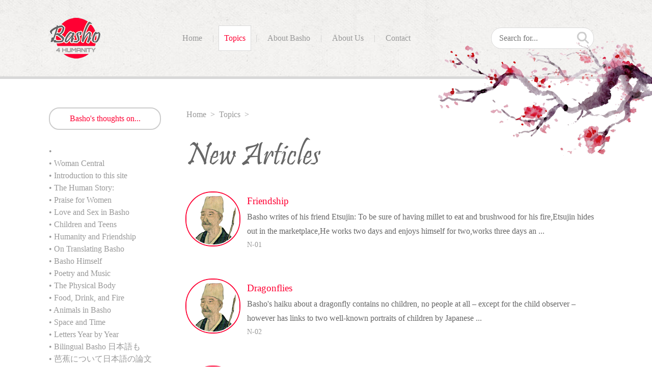

--- FILE ---
content_type: text/html; charset=UTF-8
request_url: https://www.basho4humanity.com/topic-category.php?Cat=21
body_size: 6453
content:
<!DOCTYPE html>
<html>
<head>
<meta http-equiv='Content-Type' content='text/html; charset=UTF-8'>
<meta name='Generator' content='Notepad & brains, by A Touch of Tensai - www.atouchoftensai.com'>
<meta name='Keywords' content="matsuo basho, basho linked verse, basho tanka, basho letters, basho renku,        
women in Basho, children , humanity, love, sex, friendship, compassion, gentleness, shame, heart, war, peace, anthropology, joy, caring ">
<meta name='Description' content="The only substantial collection in English of Basho&#39;s linked verse, prose, letters, and spoken word, selected for their expression of humanity, of women and children, of joy and caring, along with commentaries to enable the ordinary reader to understand and enjoy Basho&#39;s hidden meanings. 

 ">
<title>Basho4Humanity &nbsp;|&nbsp; Topics > New Articles  &nbsp;|&nbsp; Basho&#39;s linked verse, haiku, prose, letters, and spoken word about humanity   


</title>
<LINK REL=stylesheet TYPE=text/css HREF=scripts/stylesheet.css>
<script src="scripts/jquery.js" type="text/javascript"></script>
<meta name="viewport" content="initial-scale=1,user-scalable=yes,width=device-width,height=device-height">

<link rel='apple-touch-icon' sizes='57x57' href='favicon/apple-icon-57x57.png'>
<link rel='apple-touch-icon' sizes='60x60' href='favicon/apple-icon-60x60.png'>
<link rel='apple-touch-icon' sizes='72x72' href='favicon/apple-icon-72x72.png'>
<link rel='apple-touch-icon' sizes='76x76' href='favicon/apple-icon-76x76.png'>
<link rel='apple-touch-icon' sizes='114x114' href='favicon/apple-icon-114x114.png'>
<link rel='apple-touch-icon' sizes='120x120' href='favicon/apple-icon-120x120.png'>
<link rel='apple-touch-icon' sizes='144x144' href='favicon/apple-icon-144x144.png'>
<link rel='apple-touch-icon' sizes='152x152' href='favicon/apple-icon-152x152.png'>
<link rel='apple-touch-icon' sizes='180x180' href='favicon/apple-icon-180x180.png'>
<link rel='icon' type='image/png' sizes='192x192'  href='favicon/android-icon-192x192.png'>
<link rel='icon' type='image/png' sizes='32x32' href='favicon/favicon-32x32.png'>
<link rel='icon' type='image/png' sizes='96x96' href='favicon/favicon-96x96.png'>
<link rel='icon' type='image/png' sizes='16x16' href='favicon/favicon-16x16.png'>
<link rel='manifest' href='favicon/manifest.json'>
<meta name='msapplication-TileColor' content='#ffffff'>
<meta name='msapplication-TileImage' content='favicon/ms-icon-144x144.png'>
<meta name='theme-color' content='#ffffff'>

</head>
<body marginwidth=0 marginheight=0>
<script type="text/javascript">
<!--
    function toggle_visibility(id) {
       var e = document.getElementById(id);
       if(e.style.display == 'block')
          e.style.display = 'none';
       else
          e.style.display = 'block';
    }
//-->
</script>

<div id=header>
 <div id=center>
  <div id=headerwrapper>
	<div id=header1><a href=index.php class=fadeout><img src=images/logo.png style='display: block; width: 103px; min-width: 103px; margin: 0 auto;'></a></div>
	<div id=header2>
	
		<div id=headermenu>
<a href=index.php>Home</a> |
		<a href=topic.php class=current>Topics</a> |
		<a href=basho.php>About Basho</a> |
		<a href=about.php>About Us</a> |
		<a href=contact.php>Contact</a>
		</div>
		<a id=MinimenuButton href=#here><span style='font-weight: normal;'>Menu</span> &#9776;</a>

		<div id=MinimenuDiv style='display: none; position: absolute; z-index: 99; top: 110px; left: 5%; width: 90%;'>
			<div id=headermenumini>
			<a href=index.php>Home</a>
			<a id=Minimenu1Button href=#here>Topics &#9662;</a>
 <ul id=Minimenu1Div style='display:none;'>
 <li><a href=topic-category.php?Cat=25>                                          </a></li>
<li><a href=topic-category.php?Cat=24>Woman Central </a></li>
<li><a href=topic-category.php?Cat=1>Introduction to this site </a></li>
<li><a href=topic-category.php?Cat=2>The Human Story: </a></li>
<li><a href=topic-category.php?Cat=3>Praise for Women </a></li>
<li><a href=topic-category.php?Cat=4>Love and Sex in Basho </a></li>
<li><a href=topic-category.php?Cat=5>Children and Teens  </a></li>
<li><a href=topic-category.php?Cat=6>Humanity and Friendship</a></li>
<li><a href=topic-category.php?Cat=7>On Translating Basho</a></li>
<li><a href=topic-category.php?Cat=8>Basho Himself</a></li>
<li><a href=topic-category.php?Cat=9>Poetry and Music </a></li>
<li><a href=topic-category.php?Cat=10>The Physical Body </a></li>
<li><a href=topic-category.php?Cat=11>Food, Drink, and Fire</a></li>
<li><a href=topic-category.php?Cat=12>Animals in Basho </a></li>
<li><a href=topic-category.php?Cat=13>Space and Time </a></li>
<li><a href=topic-category.php?Cat=14>Letters Year by Year</a></li>
<li><a href=topic-category.php?Cat=15>Bilingual Basho 日本語も</a></li>
<li><a href=topic-category.php?Cat=18> 芭蕉について日本語の論文</a></li>
<li><a href=topic-category.php?Cat=16>Basho Tsukeku 芭蕉付句</a></li>
<li><a href=topic-category.php?Cat=20>BAMHAY (Basho Amazes Me!                 How About You?)</a></li>
<li><a href=topic-category.php?Cat=21>New Articles </a></li>

 </ul>
			<a href=basho.php>About Basho</a>
			<a href=about.php>About Us</a>
			<a href=contact.php>Contact</a>
			</div>
<script>
$('#MinimenuButton').click(function () {
	$('#MinimenuDiv').toggle('slow');
});
$('#Minimenu1Button').click(function () {
	$('#Minimenu1Div').toggle('slow');
});
</script>
		</div>
	
	</div>
	<div id=header3>
		<form accept-charset=utf-8 action=topic-search.php method=post>  
		<div id=searchbox>
		<div id=searchbox1><input class=searchbox type=text name=keyword placeholder='Search for...'></div>
		<div id=searchbox2><input class=searchbutton type=image src=images/button-search.png align=absmiddle></div>
		</div>
		</form>
   </div>
  </div>
 </div> 
</div>

  <br>
  <br>

<div id=center>
 <div id=bodywrapper>

   <div id=marginleft>
<div id=marginballoon>Basho's thoughts on...</div>
<a class=submenu href=topic-category.php?Cat=25>&bull;                                           </a><br>
<a class=submenu href=topic-category.php?Cat=24>&bull; Woman Central </a><br>
<a class=submenu href=topic-category.php?Cat=1>&bull; Introduction to this site </a><br>
<a class=submenu href=topic-category.php?Cat=2>&bull; The Human Story: </a><br>
<a class=submenu href=topic-category.php?Cat=3>&bull; Praise for Women </a><br>
<a class=submenu href=topic-category.php?Cat=4>&bull; Love and Sex in Basho </a><br>
<a class=submenu href=topic-category.php?Cat=5>&bull; Children and Teens  </a><br>
<a class=submenu href=topic-category.php?Cat=6>&bull; Humanity and Friendship</a><br>
<a class=submenu href=topic-category.php?Cat=7>&bull; On Translating Basho</a><br>
<a class=submenu href=topic-category.php?Cat=8>&bull; Basho Himself</a><br>
<a class=submenu href=topic-category.php?Cat=9>&bull; Poetry and Music </a><br>
<a class=submenu href=topic-category.php?Cat=10>&bull; The Physical Body </a><br>
<a class=submenu href=topic-category.php?Cat=11>&bull; Food, Drink, and Fire</a><br>
<a class=submenu href=topic-category.php?Cat=12>&bull; Animals in Basho </a><br>
<a class=submenu href=topic-category.php?Cat=13>&bull; Space and Time </a><br>
<a class=submenu href=topic-category.php?Cat=14>&bull; Letters Year by Year</a><br>
<a class=submenu href=topic-category.php?Cat=15>&bull; Bilingual Basho 日本語も</a><br>
<a class=submenu href=topic-category.php?Cat=18>&bull;  芭蕉について日本語の論文</a><br>
<a class=submenu href=topic-category.php?Cat=16>&bull; Basho Tsukeku 芭蕉付句</a><br>
<a class=submenu href=topic-category.php?Cat=20>&bull; BAMHAY (Basho Amazes Me!                 How About You?)</a><br>
<a class=submenu href=topic-category.php?Cat=21  style='color: #333333;'>&bull; New Articles </a><br>
   <br><br>
<div id=marginballoon>Matsuo Basho <span style='font-size: 80%; color: #cccccc;'>1644~1694</span></div>
<img src=images/basho.png><br>
The only substantial<br>collection in English<br>of Basho&#39;s renku, tanka,<br> letters and spoken word <br>along with his haiku, travel<br> journals, and essays. <br><br>The only poet in old-time <br>literature who paid attention with praise<br> to ordinary women, children, and teenagers<br>in hundreds of poems<br><br>Hundreds upon hundreds of Basho works <br>(mostly renku)about women, children,<br>teenagers, friendship, compassion, love.<br><br>These are resources we can use to better<br> understand ourselves and humanity.<br><br>Interesting and heartfelt <br>(not scholarly and boring) <br>for anyone concerned with<br>humanity.<br><br><br>“An astonishing range of <br>social subject matter and<br> compassionate intuition”<br><br><br>"The primordial power<br>of the feminine emanating <br>from Basho&#39;s poetry"  <br><br><br>Hopeful, life-affirming<br>messages from one of<br>the greatest minds ever.<br><br>Through his letters, <br>we travel through his mind <br>and discover Basho&#39;s  <br>gentleness and humanity.<br><br>I plead for your help in<br>finding a person or group <br>to take over my 3000 pages of Basho material, <br> to edit and improve the material, to receive 100% <br>of royalties, to spread Basho’s wisdom worldwide <br>and preserve for future generations.<br><br>Quotations from Basho Prose <br><br><br>The days and months are <br>guests passing through eternity.<br>The years that go by <br>also are travelers. <br><br><br><br>The mountains in silence<br>nurture the spirit;<br>the water with movement<br>calms the emotions.<br><br><br>All the more joyful,<br>all the more caring<br><br><br>Seek not the traces<br>of the ancients;<br>seek rather the <br>places they sought.<br><br><br><br><br>basho4humanity<br>@gmail.com<br><br>
<br><br>
<br>
<center>
<a class=fadeout href=https://www.basho4humanity.com/info.php?ID=1 target=_self style='color: white;text-decoration: none;'><div style=' text-align:center; background: #cccccc ; border-radius: 5px;'>Plea for Affiliation</div></a><div style='overflow: hidden; width: 220px;'><p>&nbsp;</p>
<h5>Plea For Affiliation</h5>
<p>&nbsp;</p>
<p><span style="font-family: mceinline;"><strong><span style="font-family: mceinline;"><span style="font-size: 1em;"><strong>I pray for your help </strong></span></span></strong></span></p>
<p><span style="font-family: mceinline;"><strong><span style="font-family: mceinline;"><span style="font-size: 1em;"><strong>in finding someone<br /></strong></span></span></strong><strong><strong><span style="font-family: mceinline;"><span style="font-size: 1em;"> -&nbsp;</span><span style="font-size: 0.9em;">individual,&nbsp;</span></span></strong><span style="font-size: 0.9em;">university, </span></strong></span></p>
<p><span style="font-family: mceinline;"><strong><span style="font-size: 0.9em;">or foundation -&nbsp;<br /></span></strong><span style="font-size: 0.9em;"><strong> to take over my</strong></span></span></p>
<p><span style="font-family: mceinline;"><span style="font-size: 0.9em;"><strong> 3000 pages of material,&nbsp; &nbsp;<br /></strong></span><span style="font-size: 0.9em;"><strong> to cooperate with me&nbsp;</strong></span></span></p>
<p><span style="font-family: mceinline;"><span style="font-size: 0.9em;"><strong> to edit the material,<br /></strong></span><span style="font-size: 0.9em;"><strong>to receive all royalties&nbsp;</strong></span></span></p>
<p><span style="font-family: mceinline;"><span style="font-size: 0.9em;"><strong> from sales,&nbsp;</strong></span><span style="font-family: mceinline; font-weight: bold; font-size: 0.9em;"><strong>to spread</strong></span></span></p>
<p><span style="font-family: mceinline;"><span style="font-family: mceinline; font-weight: bold; font-size: 0.9em;"><strong> Basho&rsquo;s wisdom worldwide,<br /></strong></span><strong><span style="font-family: mceinline;"><strong>and preserve for</strong></span></strong></span></p>
<p><span style="font-family: mceinline;"><strong><span style="font-family: mceinline;"><strong> future generations.</strong></span></strong></span></p>
<p><span style="font-family: mceinline;"><strong><span style="font-family: mceinline;"><strong><br /></strong></span></strong><strong><span style="font-family: mceinline;"><strong>basho4humanity</strong></span></strong></span></p>
<p><span style="font-family: mceinline;"><strong><span style="font-family: mceinline;"><strong>@gmail.com</strong></span></strong></span></p>
<p>&nbsp;</p></div> <div style='height: 20px;'></div>
</center>
   <br><br>
   </div>
   
   <div id=margingap>
   </div>

   <div id=body>
<!-- FROM HERE IS THE INDIVIDUAL PAGE CONTENTS //-->

<!-- SHOP NAVIGATION //-->
<p style='color: #999999;'>
<a class=breadcrumb href=index.php>Home</a> &nbsp;>&nbsp; 
<a class=breadcrumb href=topic.php>Topics</a> &nbsp;>&nbsp; 
</p><br>
<h1>New Articles </h1>

<br><div style='background: url(images/article-basho.png) no-repeat center center; width: 100px; height: 100px; background-size: auto 100%; margin-right: 15px; float:left; border-radius: 50px; border: white 2px solid; box-shadow: 0 0 0 2px #FF0033;'></div><a href=topic-description.php?ID=1542177541 style='display:block; font-size: 120%;'>Friendship </a>
Basho writes of his friend Etsujin:

To be sure of having millet to eat and brushwood for his fire,Etsujin hides out in the marketplace,He works two days and enjoys himself for two,works three days an ...
<br>
<font style='color: #999999; font-size: 0.9em;  display: table;'>N-01</font>
<br>
<div style='clear:both;'></div>
<br>
<div style='background: url(images/article-basho.png) no-repeat center center; width: 100px; height: 100px; background-size: auto 100%; margin-right: 15px; float:left; border-radius: 50px; border: white 2px solid; box-shadow: 0 0 0 2px #FF0033;'></div><a href=topic-description.php?ID=1542178764 style='display:block; font-size: 120%;'>Dragonflies</a>
Basho&#39;s haiku about a dragonfly contains no children, no people at all &ndash; except for&nbsp;the child observer &ndash; however has links to two well-known portraits of children by&nbsp;Japanese ...
<br>
<font style='color: #999999; font-size: 0.9em;  display: table;'>N-02</font>
<br>
<div style='clear:both;'></div>
<br>
<div style='background: url(images/article-basho.png) no-repeat center center; width: 100px; height: 100px; background-size: auto 100%; margin-right: 15px; float:left; border-radius: 50px; border: white 2px solid; box-shadow: 0 0 0 2px #FF0033;'></div><a href=topic-description.php?ID=1542182906 style='display:block; font-size: 120%;'>Chant of Lotus Sutra</a>
I can see clearly now, the rain is gone /I can see all obstacles in my way /Gone are the dark clouds that had me blind /It&#39;s gonna be a bright, bright sun-shiny day
&nbsp;
&nbsp; &nbsp; &nbsp; &nb ...
<br>
<font style='color: #999999; font-size: 0.9em;  display: table;'>N-03</font>
<br>
<div style='clear:both;'></div>
<br>
<div style='background: url(images/article-basho.png) no-repeat center center; width: 100px; height: 100px; background-size: auto 100%; margin-right: 15px; float:left; border-radius: 50px; border: white 2px solid; box-shadow: 0 0 0 2px #FF0033;'></div><a href=topic-description.php?ID=1542195073 style='display:block; font-size: 120%;'>Purity of a Woman</a>
Two weeks before his death, Basho writes:

Madame Sonome told me that for long she has wishedto invite me over, so for the evening of November 14thwe made preparations to gather at her home.
&nbsp;
Ba ...
<br>
<font style='color: #999999; font-size: 0.9em;  display: table;'>N-04</font>
<br>
<div style='clear:both;'></div>
<br>
<div style='background: url(images/article-basho.png) no-repeat center center; width: 100px; height: 100px; background-size: auto 100%; margin-right: 15px; float:left; border-radius: 50px; border: white 2px solid; box-shadow: 0 0 0 2px #FF0033;'></div><a href=topic-description.php?ID=1542195118 style='display:block; font-size: 120%;'>Attendant to a Child:</a>
At a gathering the evening of 15th: Basho wrote

The moon clear &ndash;attendant to a childscared by a fox
&nbsp;
The standard meaning for the word chigo is infant or small child, and in this&nbsp;col ...
<br>
<font style='color: #999999; font-size: 0.9em;  display: table;'>N-05</font>
<br>
<div style='clear:both;'></div>
<br>
<div style='background: url(images/article-basho.png) no-repeat center center; width: 100px; height: 100px; background-size: auto 100%; margin-right: 15px; float:left; border-radius: 50px; border: white 2px solid; box-shadow: 0 0 0 2px #FF0033;'></div><a href=topic-description.php?ID=1542195167 style='display:block; font-size: 120%;'>To My Neighbor:</a>
Late at night after THE MOON CLEAR, Basho woke up with severe pain and&nbsp;diarrhoea. Realizing he could not attend the gathering the next evening,&nbsp;November 17th, he asks Shiko to bring the foll ...
<br>
<font style='color: #999999; font-size: 0.9em;  display: table;'>N-06</font>
<br>
<div style='clear:both;'></div>
<br>
<div style='background: url(images/article-basho.png) no-repeat center center; width: 100px; height: 100px; background-size: auto 100%; margin-right: 15px; float:left; border-radius: 50px; border: white 2px solid; box-shadow: 0 0 0 2px #FF0033;'></div><a href=topic-description.php?ID=1542195221 style='display:block; font-size: 120%;'>Basho&#39;s Two Death Haiku</a>
On his deathbed, Basho awoke in the middle of the night,&nbsp;November 24, 1694 and dictates this poem:

In sickness:
&nbsp;
On a journey taken illdreams on withered fieldswander about
&nbsp;
&ldquo;F ...
<br>
<font style='color: #999999; font-size: 0.9em;  display: table;'>N-07</font>
<br>
<div style='clear:both;'></div>
<br>
<div style='background: url(images/article-basho.png) no-repeat center center; width: 100px; height: 100px; background-size: auto 100%; margin-right: 15px; float:left; border-radius: 50px; border: white 2px solid; box-shadow: 0 0 0 2px #FF0033;'></div><a href=topic-description.php?ID=1542195269 style='display:block; font-size: 120%;'>Goddess of Mercy: </a>
Kannon, originally a male disciple of Buddha, in&nbsp;Japan became a female Bodhisattva able to leave this world&nbsp;and enter Nirvana, but choosing to stay here to help others. Buddhist officials an ...
<br>
<font style='color: #999999; font-size: 0.9em;  display: table;'>N-08</font>
<br>
<div style='clear:both;'></div>
<br>
<div style='background: url(images/article-basho.png) no-repeat center center; width: 100px; height: 100px; background-size: auto 100%; margin-right: 15px; float:left; border-radius: 50px; border: white 2px solid; box-shadow: 0 0 0 2px #FF0033;'></div><a href=topic-description.php?ID=1542318283 style='display:block; font-size: 120%;'>Delicacy vs. Roughness</a>
Basho is famous for impersonal nature haiku, but here are two of this haiku which focus on women as the center of attention: truly Basho is the poet of ordinary women alive and active.&nbsp;
&nbsp;
Lu ...
<br>
<font style='color: #999999; font-size: 0.9em;  display: table;'>N-09</font>
<br>
<div style='clear:both;'></div>
<br>
<div style='background: url(images/article-basho.png) no-repeat center center; width: 100px; height: 100px; background-size: auto 100%; margin-right: 15px; float:left; border-radius: 50px; border: white 2px solid; box-shadow: 0 0 0 2px #FF0033;'></div><a href=topic-description.php?ID=1542318349 style='display:block; font-size: 120%;'>Woman Having Fun: </a>
Basho, alone or almost alone in World Literature, portrays a woman in the center of attention, strong, vibrant,&nbsp;and playful (with the aid of sake), her life-force having Fun.&nbsp;
&nbsp;
Basho&r ...
<br>
<font style='color: #999999; font-size: 0.9em;  display: table;'>N-10</font>
<br>
<div style='clear:both;'></div>
<br>
<div style='background: url(images/article-basho.png) no-repeat center center; width: 100px; height: 100px; background-size: auto 100%; margin-right: 15px; float:left; border-radius: 50px; border: white 2px solid; box-shadow: 0 0 0 2px #FF0033;'></div><a href=topic-description.php?ID=1543946134 style='display:block; font-size: 120%;'>Dance with Basho</a>
Basho told his follower Doho:

Make renku ride the Energy.
&nbsp;
The &ldquo;Energy&rdquo; is the ki of Oriental medicine and martial arts, and through four renku Basho shows us how to dance with this ...
<br>
<font style='color: #999999; font-size: 0.9em;  display: table;'>N-11</font>
<br>
<div style='clear:both;'></div>
<br>
<div style='background: url(images/article-basho.png) no-repeat center center; width: 100px; height: 100px; background-size: auto 100%; margin-right: 15px; float:left; border-radius: 50px; border: white 2px solid; box-shadow: 0 0 0 2px #FF0033;'></div><a href=topic-description.php?ID=1546183575 style='display:block; font-size: 120%;'>In a Hot Spring</a>
Japan is renowned for having thousands of hot springs where people&nbsp;(and sometimes monkeys) bathe. Public hot springs always provide&nbsp;facilities for washing the body, and nowadays are almost a ...
<br>
<font style='color: #999999; font-size: 0.9em;  display: table;'>N-12</font>
<br>
<div style='clear:both;'></div>
<br>
<div style='background: url(images/article-basho.png) no-repeat center center; width: 100px; height: 100px; background-size: auto 100%; margin-right: 15px; float:left; border-radius: 50px; border: white 2px solid; box-shadow: 0 0 0 2px #FF0033;'></div><a href=topic-description.php?ID=1533991530 style='display:block; font-size: 120%;'>Women in Basho: 43 Basho Haiku A</a>
Basho haiku are not just concerned with flowers, insects, earth, and sky: no, Basho is the poet of humanity,
and his sketches of women and girls are masterpieces of this art form.&nbsp;
&nbsp;
Many sp ...
<br>
<font style='color: #999999; font-size: 0.9em;  display: table;'>N-14</font>
<br>
<div style='clear:both;'></div>
<br>
<div style='background: url(images/article-basho.png) no-repeat center center; width: 100px; height: 100px; background-size: auto 100%; margin-right: 15px; float:left; border-radius: 50px; border: white 2px solid; box-shadow: 0 0 0 2px #FF0033;'></div><a href=topic-description.php?ID=1560681773 style='display:block; font-size: 120%;'>Night Soil and New Life</a>
Reincarnation is not something that occurs at death;&nbsp;it is something that takes place at every moment.&nbsp;Death and rebirth are occurring every second.
&nbsp; &nbsp; &nbsp; &nbsp; &nbsp; &nbsp; ...
<br>
<font style='color: #999999; font-size: 0.9em;  display: table;'>N-16</font>
<br>
<div style='clear:both;'></div>
<br>
<div style='background: url(images/article-basho.png) no-repeat center center; width: 100px; height: 100px; background-size: auto 100%; margin-right: 15px; float:left; border-radius: 50px; border: white 2px solid; box-shadow: 0 0 0 2px #FF0033;'></div><a href=topic-description.php?ID=1572003468 style='display:block; font-size: 120%;'>Rape of Young Murasaki </a>
In Chapter V of the Tale of Genji, the young Genji kidnaps&nbsp;9-year-old Murasaki to raise her in seclusion and nurture&nbsp;her to become the love of his life when she matured. In&nbsp;Chapter IX,  ...
<br>
<font style='color: #999999; font-size: 0.9em;  display: table;'>N-17</font>
<br>
<div style='clear:both;'></div>
<br>
</center>
<div style='clear:both;'><br></div>

   <div id=marginmobile>
<div id=marginballoon>Basho's thoughts on...</div>
<a class=submenu href=topic-category.php?Cat=25>&bull;                                           </a><br>
<a class=submenu href=topic-category.php?Cat=24>&bull; Woman Central </a><br>
<a class=submenu href=topic-category.php?Cat=1>&bull; Introduction to this site </a><br>
<a class=submenu href=topic-category.php?Cat=2>&bull; The Human Story: </a><br>
<a class=submenu href=topic-category.php?Cat=3>&bull; Praise for Women </a><br>
<a class=submenu href=topic-category.php?Cat=4>&bull; Love and Sex in Basho </a><br>
<a class=submenu href=topic-category.php?Cat=5>&bull; Children and Teens  </a><br>
<a class=submenu href=topic-category.php?Cat=6>&bull; Humanity and Friendship</a><br>
<a class=submenu href=topic-category.php?Cat=7>&bull; On Translating Basho</a><br>
<a class=submenu href=topic-category.php?Cat=8>&bull; Basho Himself</a><br>
<a class=submenu href=topic-category.php?Cat=9>&bull; Poetry and Music </a><br>
<a class=submenu href=topic-category.php?Cat=10>&bull; The Physical Body </a><br>
<a class=submenu href=topic-category.php?Cat=11>&bull; Food, Drink, and Fire</a><br>
<a class=submenu href=topic-category.php?Cat=12>&bull; Animals in Basho </a><br>
<a class=submenu href=topic-category.php?Cat=13>&bull; Space and Time </a><br>
<a class=submenu href=topic-category.php?Cat=14>&bull; Letters Year by Year</a><br>
<a class=submenu href=topic-category.php?Cat=15>&bull; Bilingual Basho 日本語も</a><br>
<a class=submenu href=topic-category.php?Cat=18>&bull;  芭蕉について日本語の論文</a><br>
<a class=submenu href=topic-category.php?Cat=16>&bull; Basho Tsukeku 芭蕉付句</a><br>
<a class=submenu href=topic-category.php?Cat=20>&bull; BAMHAY (Basho Amazes Me!                 How About You?)</a><br>
<a class=submenu href=topic-category.php?Cat=21>&bull; New Articles </a><br>
   <br><br>
<div id=marginballoon>Matsuo Basho <span style='font-size: 80%; color: #cccccc;'>1644~1694</span></div>
<img src=images/basho.png><br>
The only substantial<br>collection in English<br>of Basho&#39;s renku, tanka,<br> letters and spoken word <br>along with his haiku, travel<br> journals, and essays. <br><br>The only poet in old-time <br>literature who paid attention with praise<br> to ordinary women, children, and teenagers<br>in hundreds of poems<br><br>Hundreds upon hundreds of Basho works <br>(mostly renku)about women, children,<br>teenagers, friendship, compassion, love.<br><br>These are resources we can use to better<br> understand ourselves and humanity.<br><br>Interesting and heartfelt <br>(not scholarly and boring) <br>for anyone concerned with<br>humanity.<br><br><br>“An astonishing range of <br>social subject matter and<br> compassionate intuition”<br><br><br>"The primordial power<br>of the feminine emanating <br>from Basho&#39;s poetry"  <br><br><br>Hopeful, life-affirming<br>messages from one of<br>the greatest minds ever.<br><br>Through his letters, <br>we travel through his mind <br>and discover Basho&#39;s  <br>gentleness and humanity.<br><br>I plead for your help in<br>finding a person or group <br>to take over my 3000 pages of Basho material, <br> to edit and improve the material, to receive 100% <br>of royalties, to spread Basho’s wisdom worldwide <br>and preserve for future generations.<br><br>Quotations from Basho Prose <br><br><br>The days and months are <br>guests passing through eternity.<br>The years that go by <br>also are travelers. <br><br><br><br>The mountains in silence<br>nurture the spirit;<br>the water with movement<br>calms the emotions.<br><br><br>All the more joyful,<br>all the more caring<br><br><br>Seek not the traces<br>of the ancients;<br>seek rather the <br>places they sought.<br><br><br><br><br>basho4humanity<br>@gmail.com<br><br>
<br><br>
<br>
<center>
<a class=fadeout href=https://www.basho4humanity.com/info.php?ID=1 target=_self style='color: white;text-decoration: none;'><div style=' text-align:center; background: #cccccc ; border-radius: 5px;'>Plea for Affiliation</div></a><div style='overflow: hidden; width: 220px;'><p>&nbsp;</p>
<h5>Plea For Affiliation</h5>
<p>&nbsp;</p>
<p><span style="font-family: mceinline;"><strong><span style="font-family: mceinline;"><span style="font-size: 1em;"><strong>I pray for your help </strong></span></span></strong></span></p>
<p><span style="font-family: mceinline;"><strong><span style="font-family: mceinline;"><span style="font-size: 1em;"><strong>in finding someone<br /></strong></span></span></strong><strong><strong><span style="font-family: mceinline;"><span style="font-size: 1em;"> -&nbsp;</span><span style="font-size: 0.9em;">individual,&nbsp;</span></span></strong><span style="font-size: 0.9em;">university, </span></strong></span></p>
<p><span style="font-family: mceinline;"><strong><span style="font-size: 0.9em;">or foundation -&nbsp;<br /></span></strong><span style="font-size: 0.9em;"><strong> to take over my</strong></span></span></p>
<p><span style="font-family: mceinline;"><span style="font-size: 0.9em;"><strong> 3000 pages of material,&nbsp; &nbsp;<br /></strong></span><span style="font-size: 0.9em;"><strong> to cooperate with me&nbsp;</strong></span></span></p>
<p><span style="font-family: mceinline;"><span style="font-size: 0.9em;"><strong> to edit the material,<br /></strong></span><span style="font-size: 0.9em;"><strong>to receive all royalties&nbsp;</strong></span></span></p>
<p><span style="font-family: mceinline;"><span style="font-size: 0.9em;"><strong> from sales,&nbsp;</strong></span><span style="font-family: mceinline; font-weight: bold; font-size: 0.9em;"><strong>to spread</strong></span></span></p>
<p><span style="font-family: mceinline;"><span style="font-family: mceinline; font-weight: bold; font-size: 0.9em;"><strong> Basho&rsquo;s wisdom worldwide,<br /></strong></span><strong><span style="font-family: mceinline;"><strong>and preserve for</strong></span></strong></span></p>
<p><span style="font-family: mceinline;"><strong><span style="font-family: mceinline;"><strong> future generations.</strong></span></strong></span></p>
<p><span style="font-family: mceinline;"><strong><span style="font-family: mceinline;"><strong><br /></strong></span></strong><strong><span style="font-family: mceinline;"><strong>basho4humanity</strong></span></strong></span></p>
<p><span style="font-family: mceinline;"><strong><span style="font-family: mceinline;"><strong>@gmail.com</strong></span></strong></span></p>
<p>&nbsp;</p></div> <div style='height: 20px;'></div>
</center>
   <br><br>
   </div>


   </div>


 </div>
</div>

<br><br>

<div id=footer>
<div id=footerinner>
	<div style='position: absolute; padding-top: 50px; padding-right: 20px; right: 0; box-sixing: border-box;'><a id=toTop href=# class=flickout><img src=images/totop.png></a></div>

 <div id=center>
 <center>
 
	<div class=footerbox>
	<a href=index.php class=fadeout><img id=logo src=images/logo.png style='display: block;'></a>
	</div>	
	
	<div class=footerbox>
	<b class=footer>MENU</b><br>
	<hr class=footer>
<ul>
<li class=footer><a class=footer href=index.php>Home</a><br><br>
<li class=footer><a class=footer href=topic-search.php>Search</a><br><br>
<li class=footer><a class=footer href=basho.php>About Basho</a><br><br>
<li class=footer><a class=footer href=about.php>About Us</a><br><br>
<li class=footer><a class=footer href=contact.php>Contact</a>
</ul>
	</div>
	
	<div class=footerbox>
	<b class=footer>TOPICS</b><br>
	<hr class=footer>
<ul>
<li class=footer><a class=footer href=topic-category.php?Cat=25>                                          </a>
<li class=footer><a class=footer href=topic-category.php?Cat=24>Woman Central </a>
<li class=footer><a class=footer href=topic-category.php?Cat=1>Introduction to this site </a>
<li class=footer><a class=footer href=topic-category.php?Cat=2>The Human Story: </a>
<li class=footer><a class=footer href=topic-category.php?Cat=3>Praise for Women </a>
<li class=footer><a class=footer href=topic-category.php?Cat=4>Love and Sex in Basho </a>
<li class=footer><a class=footer href=topic-category.php?Cat=5>Children and Teens  </a>
<li class=footer><a class=footer href=topic-category.php?Cat=6>Humanity and Friendship</a>
<li class=footer><a class=footer href=topic-category.php?Cat=7>On Translating Basho</a>
<li class=footer><a class=footer href=topic-category.php?Cat=8>Basho Himself</a>
<li class=footer><a class=footer href=topic-category.php?Cat=9>Poetry and Music </a>
<li class=footer><a class=footer href=topic-category.php?Cat=10>The Physical Body </a>
<li class=footer><a class=footer href=topic-category.php?Cat=11>Food, Drink, and Fire</a>
<li class=footer><a class=footer href=topic-category.php?Cat=12>Animals in Basho </a>
<li class=footer><a class=footer href=topic-category.php?Cat=13>Space and Time </a>
<li class=footer><a class=footer href=topic-category.php?Cat=14>Letters Year by Year</a>
<li class=footer><a class=footer href=topic-category.php?Cat=15>Bilingual Basho 日本語も</a>
<li class=footer><a class=footer href=topic-category.php?Cat=18> 芭蕉について日本語の論文</a>
<li class=footer><a class=footer href=topic-category.php?Cat=16>Basho Tsukeku 芭蕉付句</a>
<li class=footer><a class=footer href=topic-category.php?Cat=20>BAMHAY (Basho Amazes Me!                 How About You?)</a>
<li class=footer><a class=footer href=topic-category.php?Cat=21>New Articles </a>

</ul>

	</div>

	<div class=footerbox>
	<b class=footer>Basho4Humanity</b><br>
	<hr class=footer>
The only substantial<br>collection in English<br>of Basho&#39;s renku, tanka,<br> letters and spoken word <br>along with his haiku, travel<br> journals, and essays. <br><br>The only poet in old-time <br>literature who paid attention with praise<br> to ordinary women, children, and teenagers<br>in hundreds of poems<br><br>Hundreds upon hundreds of Basho works <br>(mostly renku)about women, children,<br>teenagers, friendship, compassion, love.<br><br>These are resources we can use to better<br> understand ourselves and humanity.<br><br>Interesting and heartfelt <br>(not scholarly and boring) <br>for anyone concerned with<br>humanity.<br><br><br>“An astonishing range of <br>social subject matter and<br> compassionate intuition”<br><br><br>"The primordial power<br>of the feminine emanating <br>from Basho&#39;s poetry"  <br><br><br>Hopeful, life-affirming<br>messages from one of<br>the greatest minds ever.<br><br>Through his letters, <br>we travel through his mind <br>and discover Basho&#39;s  <br>gentleness and humanity.<br><br>I plead for your help in<br>finding a person or group <br>to take over my 3000 pages of Basho material, <br> to edit and improve the material, to receive 100% <br>of royalties, to spread Basho’s wisdom worldwide <br>and preserve for future generations.<br><br>Quotations from Basho Prose <br><br><br>The days and months are <br>guests passing through eternity.<br>The years that go by <br>also are travelers. <br><br><br><br>The mountains in silence<br>nurture the spirit;<br>the water with movement<br>calms the emotions.<br><br><br>All the more joyful,<br>all the more caring<br><br><br>Seek not the traces<br>of the ancients;<br>seek rather the <br>places they sought.<br><br><br><br><br>basho4humanity<br>@gmail.com<br><br>
<br><br>
Copyright &copy; 2018 <br>
<!--a href=http://www.atouchoftensai.com class=footer>Design</a//-->
	</p>
	</div>	
	

	</center>
 </div>
</div>
</div>

<script>
$(document).ready(function() {
    	$('#toTop').click(function(){
        	$('html, body').animate({ scrollTop: 0 }, 500);
        	return false;
    	});
});
</script>

</div>

<div id=sakura><img class=sakura src=images/sakura.png></div>


</body>
</html>




--- FILE ---
content_type: text/css
request_url: https://www.basho4humanity.com/scripts/stylesheet.css
body_size: 2096
content:
*{margin:0;padding:0}body,html{margin-left:0;margin-right:0;margin-top:0;margin-bottom:0;padding-left:0;padding-right:0;padding-top:0;padding-bottom:0;font-family:Verdana,Meiryo,"�l�r P�S�V�b�N";font-size:1em;font-style:normal;font-weight:400;color:#666;line-height:1.8;height:100%}@font-face{font-family:Pristina-Regular;src:url(Pristina-Regular.eot?#iefix) format('embedded-opentype'),url(Pristina-Regular.woff) format('woff'),url(Pristina-Regular.ttf) format('truetype'),url(Pristina-Regular.svg#Pristina-Regular) format('svg');font-weight:400;font-style:normal}.cycle-slideshow{width:100%;position:relative;z-index:0}.cycle-slideshow img{width:100%;height:auto}.cycle-pager{text-align:left;width:100%;z-index:500;position:absolute;bottom:0;left:10px;overflow:hidden}.cycle-pager span{font-family:arial;font-size:50px;width:16px;height:16px;display:inline-block;color:#fff;cursor:pointer}.cycle-pager span.cycle-pager-active{color:#4a72c8}.cycle-pager>*{cursor:pointer}#slideshow img{display:none}#slideshow img.first{display:block}#headermenu{color:#ccc}#headermenu a{width:auto;font-size:16px;font-weight:400;color:#999;text-decoration:none;text-align:center;display:inline-block;margin:10px;border:transparent 1px solid;padding:10px 20px 10px 20px;transition:all .3s ease-in-out;-moz-transition:all .3s ease-in-out;-webkit-transition:all .3s ease-in-out}#headermenu a:hover{background:#fff;border:#d8d8d8 1px solid;color:#f03}#headermenu a.current{background:#fff;border:#d8d8d8 1px solid;color:#f03}#MinimenuButton{color:#999;display:none;text-align:right;font-weight:700;font-size:2.2em;border:none;padding-right:10px;height:50px;line-height:50px;text-decoration:none}#MinimenuButton:hover{color:#f03}#headermenumini a{font-size:1em;font-weight:400;color:#fff;text-decoration:none;text-align:center;display:table;line-height:40px;width:100%;box-sizing:border-box;border-top:#fff 1px solid;background:#f03;transition:all .3s ease-in-out;-moz-transition:all .3s ease-in-out;-webkit-transition:all .3s ease-in-out}#headermenumini a:hover{color:#f03;background:#fff}#headermenumini li{list-style:none;padding:0;line-height:1em;margin-left:20px}.fadeout{opacity:1;transition:opacity .5s ease-in-out;-moz-transition:opacity .5s ease-in-out;-webkit-transition:opacity .5s ease-in-out}.fadeout:hover{opacity:.7}.flickout{opacity:1;transition:opacity .2s ease-in-out;-moz-transition:opacity .2s ease-in-out;-webkit-transition:opacity .2s ease-in-out}.flickout:hover{opacity:.5}.flickin{opacity:.5;transition:opacity .2s ease-in-out;-moz-transition:opacity .2s ease-in-out;-webkit-transition:opacity .2s ease-in-out}.flickin:hover{opacity:1}img{border-style:none;display:inline-block;max-width:100%}input{height:26px;font-family:Verdana,Meiryo,"�l�r P�S�V�b�N"}select{height:26px;font-family:Verdana,Meiryo,"�l�r P�S�V�b�N"}textarea{font-family:Verdana,Meiryo,"�l�r P�S�V�b�N"}ul{margin-left:10px;padding-left:10px}ol{margin-left:20px;padding-left:20px}a:link{font-family:Verdana,Meiryo,"�l�r P�S�V�b�N";font-size:1em;font-style:normal;font-weight:400;color:#f03;text-decoration:none}a:visited{font-family:Verdana,Meiryo,"�l�r P�S�V�b�N";font-size:1em;font-style:normal;font-weight:400;color:#f03;text-decoration:none}a:hover{font-family:Verdana,Meiryo,"�l�r P�S�V�b�N";font-size:1em;font-style:normal;font-weight:400;color:#f03;text-decoration:underline}a:active{font-family:Verdana,Meiryo,"�l�r P�S�V�b�N";font-size:1em;font-style:normal;font-weight:400;color:#f03;text-decoration:none}a.footer:link{font-family:Verdana,Meiryo,"�l�r P�S�V�b�N";font-size:1em;font-style:normal;font-weight:400;color:#999;text-decoration:none}a.footer:visited{font-family:Verdana,Meiryo,"�l�r P�S�V�b�N";font-size:1em;font-style:normal;font-weight:400;color:#999;text-decoration:none}a.footer:hover{font-family:Verdana,Meiryo,"�l�r P�S�V�b�N";font-size:1em;font-style:normal;font-weight:400;color:#999;text-decoration:underline}a.footer:active{font-family:Verdana,Meiryo,"�l�r P�S�V�b�N";font-size:1em;font-style:normal;font-weight:400;color:#999;text-decoration:none}a.submenu:link{font-family:Verdana,Meiryo,"�l�r P�S�V�b�N";font-size:1em;font-style:normal;font-weight:400;color:#999;text-decoration:none;line-height:1.5em}a.submenu:visited{font-family:Verdana,Meiryo,"�l�r P�S�V�b�N";font-size:1em;font-style:normal;font-weight:400;color:#999;text-decoration:none}a.submenu:hover{font-family:Verdana,Meiryo,"�l�r P�S�V�b�N";font-size:1em;font-style:normal;font-weight:400;color:#333;text-decoration:none}a.submenu:active{font-family:Verdana,Meiryo,"�l�r P�S�V�b�N";font-size:1em;font-style:normal;font-weight:400;color:#999;text-decoration:none}a.breadcrumb:link{font-family:Verdana,Meiryo,"�l�r P�S�V�b�N";font-size:1em;font-style:normal;font-weight:400;color:#999;text-decoration:none}a.breadcrumb:visited{font-family:Verdana,Meiryo,"�l�r P�S�V�b�N";font-size:1em;font-style:normal;font-weight:400;color:#999;text-decoration:none}a.breadcrumb:hover{font-family:Verdana,Meiryo,"�l�r P�S�V�b�N";font-size:1em;font-style:normal;font-weight:400;color:#333;text-decoration:none}a.breadcrumb:active{font-family:Verdana,Meiryo,"�l�r P�S�V�b�N";font-size:1em;font-style:normal;font-weight:400;color:#999;text-decoration:none}table.GREY,table.GREYcolour{border-style:solid;border-width:1px;border-color:#ccc}td.GREY,td.GREYcolour{border-style:solid;border-width:1px;border-color:#ccc;padding:3px}a.BLUEring,a.BLUEring:active,a.BLUEring:link,a.BLUEring:visited{display:block;border:1px solid #fff}a.BLUEring:hover{display:block;border:1px solid #f03}hr{color:#ccc;background-color:#ccc;border:0;height:1px;width:100%}input.big{font-family:Verdana,Meiryo,"�l�r P�S�V�b�N";font-size:1.6em;width:auto;min-width:200px;height:50px;background:#f03;border-radius:10px;border:0;height:50px;color:#fff;opacity:1;transition:all .2s ease-in-out;-moz-transition:all .2s ease-in-out;-webkit-transition:all .2s ease-in-out}input.big:hover{background:#666}h1{font-family:Pristina-Regular,Verdana,Meiryo,"�l�r P�S�V�b�N";font-size:4em;font-style:normal;font-weight:400;color:#666;text-decoration:none;line-height:1.3em}h2{font-family:Verdana,Meiryo,"�l�r P�S�V�b�N";font-size:1.8em;font-style:normal;font-weight:400;color:#666;text-decoration:none;border-bottom:#006400 2px solid;margin-bottom:20px;text-align:center}h3{font-family:Verdana,Meiryo,"�l�r P�S�V�b�N";font-size:2em;font-style:normal;font-weight:700;color:#000;text-decoration:none;text-align:left;clear:both;line-height:1.3em;margin-bottom:0}h4{font-family:Verdana,Meiryo,"�l�r P�S�V�b�N";font-size:2em;font-style:normal;font-weight:400;color:#666;text-decoration:none;text-align:left;clear:both;line-height:1.3em;margin-bottom:0}h5{font-family:Verdana,Meiryo,"�l�r P�S�V�b�N";font-size:1.3em;font-style:normal;font-weight:700;color:#000;text-decoration:none;text-align:left;clear:both;line-height:1.7em;margin-bottom:0}h6{font-family:Verdana,Meiryo,"�l�r P�S�V�b�N";font-size:1.3em;font-style:normal;font-weight:400;color:#666;text-decoration:none;text-align:left;clear:both;line-height:1.7em;margin-bottom:0}b,strong{font-family:Verdana,Meiryo,"�l�r P�S�V�b�N";font-size:1.1em;font-style:normal;font-weight:700;color:#666;text-decoration:none}li,p,td{font-family:Verdana,Meiryo,"�l�r P�S�V�b�N";font-size:1em;font-style:normal;font-weight:400;color:#666;text-decoration:none;line-height:1.8}p.footer{font-family:Verdana,Meiryo,"�l�r P�S�V�b�N";font-size:1em;font-style:normal;font-weight:400;color:#999;text-decoration:none}b.footer{color:#666;font-weight:400}b.footer2{color:#666;font-size:1em}li.footer{color:#999}hr.footer{color:#666;background-color:#666;margin-top:5px;margin-bottom:15px}#center{width:80%;margin:0 auto}#header{width:100%;background:url(../images/background.jpg);border-bottom:#d8d8d8 5px solid}#headerwrapper{display:table;width:100%}#header1{display:table-cell;vertical-align:middle;padding:35px 20px 35px 0;width:110px;box-sizing:border-box}#header2{display:table-cell;vertical-align:middle;padding:35px 20px 35px 0;box-sizing:border-box;text-align:center}#header3{display:table-cell;vertical-align:middle;padding:35px 20px 35px 0;width:220px;box-sizing:border-box;text-align:right}#bodywrapper{width:100%;display:table}#marginleft{display:table-cell;width:220px;vertical-align:top;line-height:1.3em;color:#999}#marginballoon{margin-bottom:30px;border:#ccc 2px solid;line-height:40px;color:#f03;text-align:center;border-radius:20px}#margingap{display:table-cell;width:50px;vertical-align:top}#body{display:table-cell;vertical-align:top}#footer{width:100%;background:url(../images/background.jpg);line-height:1.5em;border-top:#d8d8d8 5px solid;padding-top:20px}#footerinner{padding:20px 0 20px 0;box-sizing:border-box}.footerbox{display:inline-block;width:15%;color:#999;font-size:.9em;vertical-align:top;margin-right:40px;margin-bottom:20px;text-align:left}#searchbox{display:table;width:200px;height:40px;border:#d8d8d8 1px solid;border-radius:20px;background:#fff}#searchbox1{display:table-cell;vertical-align:middle;text-align:left}#searchbox2{display:table-cell;vertical-align:middle;text-align:right;padding-right:2px}input.searchbox,select.searchbox{font-size:1em;color:#999;padding-left:15px;margin-right:10px;width:150px;box-sizing:border-box;height:38px;border:none;background:0 0}input.searchbutton{color:#fff;width:36px;height:36px;background:#fff;border:none;border-radius:19px;transition:all .3s ease-in-out;-moz-transition:all .3s ease-in-out;-webkit-transition:all .3s ease-in-out}input.searchbutton:hover{background:#666}#sakura{position:absolute;top:75px;right:0;pointer-events:none}#marginmobile{display:none}textarea{width:400px}input{width:400px}.youtube{width:100%;max-width:300px;height:auto;border:#ccc 0 solid;box-sizing:border-box}@media screen and (max-width:1300px){img.image1000{width:100%;height:auto}object.image1000{width:100%;height:100%}}@media screen and (max-width:1200px){img.image900{width:100%;height:auto}object.image900{width:100%;height:100%}}@media screen and (max-width:1100px){img.image800{width:100%;height:auto}object.image800{width:100%;height:100%}}@media screen and (max-width:1000px){img.image700{width:100%;height:auto}object.image700{width:100%;height:100%}}@media screen and (max-width:900px){img.image600{width:100%;height:auto}object.image600{width:100%;height:100%}.youtube{width:80vw;height:45vw}}@media screen and (max-width:500px){img.image500{width:100%;height:auto}object.image500{width:100%;height:100%}}@media screen and (max-width:400px){img.image400{width:100%;height:auto}object.image400{width:100%;height:100%}}@media screen and (max-width:1400px){#center{width:85%}#headermenu a{margin:5px;padding:10px 10px 10px 10px}}@media screen and (max-width:1200px){#headermenu a{margin:1px;padding:10px 10px 10px 10px}}@media screen and (max-width:1100px){#center{width:90%}}@media screen and (max-width:1000px){#center{width:96%}#searchbox{width:140px}input.searchbox,select.searchbox{width:100px}#headermenu{display:none}#MinimenuButton,#headermenumini{display:block}#header3{width:170px}#sakura{top:90px}.sakura{width:300px}}@media screen and (max-width:900px){#margingap{width:20px}}@media screen and (max-width:750px){#margingap,#marginleft{display:none}#marginmobile{display:block;padding-top:50px;margin:0 auto;width:300px}}@media screen and (max-width:600px){#MinimenuButton span{display:none}textarea{width:300px}input{width:300px}img.blogstretch{width:100%;height:auto}}@media screen and (max-width:480px){#header2{padding:0}#header3{width:140px}#searchbox{width:110px}input.searchbox,select.searchbox{width:70px}#sakura{top:110px}.sakura{width:200px}h1{font-size:3em}h2{font-size:1.5em}h3{font-size:1.5em}h4{font-size:1.5em}h5{font-size:1.2em}h6{font-size:1.2em}b,strong{font-size:1em}li,p,td{font-size:.9em}textarea{width:100%}input{width:100%}}@media print{#footer,#header2,#header3,#margingap,#marginleft,#sakura,#toTop{display:none}#center{width:100%}#header1{padding:0 0 20px 0}}a[href^="x-apple-data-detectors:"]{color:inherit;text-decoration:inherit}ul.Social-icon{display:flex;list-style:none;padding:0;margin:0}ul.Social-icon li a{padding:8px;font-size:16px!important;border:1px solid;border-radius:25%;margin:0 2px}